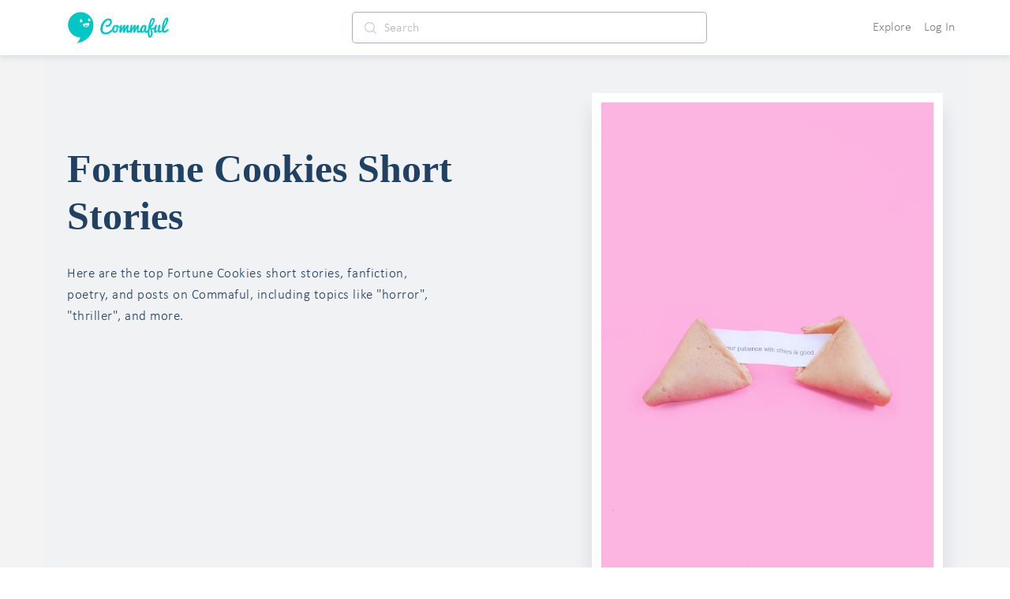

--- FILE ---
content_type: text/javascript
request_url: https://d3hmhbbs3tgasw.cloudfront.net/2fb6efa/73f93a7de0979621d486.js
body_size: 6423
content:
(window.webpackJsonp=window.webpackJsonp||[]).push([[133,128,129,131],{1991:function(e,t,r){var content=r(2094);content.__esModule&&(content=content.default),"string"==typeof content&&(content=[[e.i,content,""]]),content.locals&&(e.exports=content.locals);(0,r(36).default)("0972ba56",content,!0,{sourceMap:!1})},1992:function(e,t,r){var content=r(2096);content.__esModule&&(content=content.default),"string"==typeof content&&(content=[[e.i,content,""]]),content.locals&&(e.exports=content.locals);(0,r(36).default)("d4fb5fa4",content,!0,{sourceMap:!1})},1993:function(e,t,r){var content=r(2098);content.__esModule&&(content=content.default),"string"==typeof content&&(content=[[e.i,content,""]]),content.locals&&(e.exports=content.locals);(0,r(36).default)("bde8d7da",content,!0,{sourceMap:!1})},2093:function(e,t,r){"use strict";r(1991)},2094:function(e,t,r){(t=r(35)(!1)).push([e.i,".loginer[data-v-59bc0334]{font-weight:700!important;font-size:18px!important}",""]),e.exports=t},2095:function(e,t,r){"use strict";r(1992)},2096:function(e,t,r){(t=r(35)(!1)).push([e.i,".btn-submit[disabled][data-v-02e0c68a]{pointer-events:none}",""]),e.exports=t},2097:function(e,t,r){"use strict";r(1993)},2098:function(e,t,r){(t=r(35)(!1)).push([e.i,".show-pw-area[data-v-7d307308]{width:50px;height:100%;padding-right:7px}.show-pw-area .show-pw[data-v-7d307308]{padding:5px;border-radius:20px;width:25px;height:25px;overflow:hidden}.show-pw-area .show-pw .slash[data-v-7d307308]{margin:1px 2px 0 0;font-weight:700}",""]),e.exports=t},2182:function(e,t,r){var content=r(2392);content.__esModule&&(content=content.default),"string"==typeof content&&(content=[[e.i,content,""]]),content.locals&&(e.exports=content.locals);(0,r(36).default)("fe3e7c56",content,!0,{sourceMap:!1})},2291:function(e,t,r){"use strict";r.r(t);r(16);var n={name:"SignupParagraphs",methods:{changePage:function(e){this.$emit("changePage",e)}}},o=(r(2093),r(146)),component=Object(o.a)(n,(function(){var e=this,t=e.$createElement,r=e._self._c||t;return r("div",{staticClass:"signup-paragraphs"},[r("p",{staticClass:"have-acc loginer text-center"},[e._v("Have an account? "),r("a",{staticClass:"pointer blue-hoverable",on:{click:function(t){return e.changePage("login")}}},[e._v(" Login ")])]),e._v(" "),r("p",{staticClass:"have-acc text-center margin-top-20"},[r("a",{staticClass:"pointer blue-hoverable",on:{click:function(t){return e.changePage("resetpassword")}}},[e._v("Forgot Password?")])])])}),[],!1,null,"59bc0334",null);t.default=component.exports},2301:function(e,t,r){"use strict";r.r(t);r(28);var n=r(1),o=(r(16),r(1458)),l={name:"LoginFacebook",props:{nextState:{type:String,default:function(){return"/home/"}},nextStateParams:{type:Object,default:function(){return{}}}},data:function(){return{loading:!1}},methods:{openEmailModal:function(e){var t=this,data={onSubmit:function(r){t.endFBSignin(e,r)},text:"An e-mail is required for registration."};this.$store.dispatch("modals/openModal",{type:this.$constants.modals.email,data:data,title:"Email required"})},endFBSignin:function(e){var t=this;return Object(n.a)(regeneratorRuntime.mark((function r(){var n,o;return regeneratorRuntime.wrap((function(r){for(;;)switch(r.prev=r.next){case 0:return n=e.accessToken,o=e.email,r.prev=1,r.next=4,t.$store.dispatch("auth/endFacebookSignin",{accessToken:n,email:o});case 4:t.$router.push("/home"),r.next=16;break;case 7:if(r.prev=7,r.t0=r.catch(1),r.t0){r.next=11;break}return r.abrupt("return",t.$router.push("/login/"));case 11:if("EmailRequired"!==r.t0.e.data){r.next=15;break}return t.openEmailModal(n),r.abrupt("return");case 15:t.$router.push("/home");case 16:case"end":return r.stop()}}),r,null,[[1,7]])})))()},login:function(){var e=this;return Object(n.a)(regeneratorRuntime.mark((function t(){var r,n,l,c,d;return regeneratorRuntime.wrap((function(t){for(;;)switch(t.prev=t.next){case 0:return t.prev=0,alert("If your account is linked with Facebook, please reset your password then log in with your new password."),o.e.show("Action canceled"),t.abrupt("return");case 9:return r=t.sent,n=r.accessToken,l=r.email,t.next=14,e.endFBSignin({accessToken:n,email:l});case 14:t.next=27;break;case 16:if(t.prev=16,t.t0=t.catch(0),t.t0&&t.t0.e){t.next=20;break}return t.abrupt("return");case 20:if(c=t.t0.e,d=t.t0.lastStateInfo,"EmailRequired"!==c.data){t.next=25;break}return e.openEmailModal(accessToken),t.abrupt("return");case 25:e.$router.push(d),o.e.show("Error in login with Facebook");case 27:case"end":return t.stop()}}),t,null,[[0,16]])})))()}}},c=r(146),component=Object(c.a)(l,(function(){var e=this.$createElement,t=this._self._c||e;return t("div",{staticClass:"login_btn text-center"},[t("a",[t("button",{staticClass:"btn btn-lg btn-facebook btn-block",on:{click:this.login}},[this.loading?t("ion-spinner",{key:"spinner"}):t("span",[t("span",{staticClass:"lni lni-facebook-filled mr-2"}),this._v(" Sign in with Facebook")])],1)])])}),[],!1,null,null,null);t.default=component.exports},2302:function(e,t,r){"use strict";r.r(t);r(28);var n=r(1),o=r(16),l=r(1458),c={name:"LoginApple",props:{nextState:{type:String,default:function(){return"/home/"}},nextStateParams:{type:Object,default:function(){return{}}}},data:function(){return{loading:!1,iconPrefix:this.$constants.assetCDNUrlPrefixC2}},methods:{openEmailModal:function(data){var e=this,t={onSubmit:function(t){data.email=t,e.endAppleSignin(data).then((function(){e.$router.push("/home")}))},text:"An e-mail is required for registration."};this.$store.dispatch("modals/openModal",{type:this.$constants.modals.email,data:t,title:"Email required"})},endAppleSignin:function(data){var e=this;return Object(n.a)(regeneratorRuntime.mark((function t(){return regeneratorRuntime.wrap((function(t){for(;;)switch(t.prev=t.next){case 0:return t.prev=0,t.next=3,e.$store.dispatch("auth/endAppleSignin",data);case 3:e.$router.push("/home"),t.next=15;break;case 6:if(t.prev=6,t.t0=t.catch(0),t.t0){t.next=10;break}return t.abrupt("return",e.$router.push("/login/"));case 10:if("EmailRequired"!==t.t0.e.data){t.next=14;break}return e.openEmailModal(data),t.abrupt("return");case 14:e.$router.push("/home");case 15:case"end":return t.stop()}}),t,null,[[0,6]])})))()},login:function(){var e=this;return Object(n.a)(regeneratorRuntime.mark((function t(){var data,path,r,n,c,d;return regeneratorRuntime.wrap((function(t){for(;;)switch(t.prev=t.next){case 0:return t.prev=0,path=e.nextState,r=e.nextStateParams.params,n=e.nextStateParams.query,t.next=6,Object(o.q)(path,r,n,e.$store.getters["auth/referrer"]);case 6:return data=t.sent,t.next=9,e.endAppleSignin(data);case 9:e.$router.push(nextState),t.next=23;break;case 12:if(t.prev=12,t.t0=t.catch(0),t.t0&&t.t0.e){t.next=16;break}return t.abrupt("return");case 16:if(c=t.t0.e,d=t.t0.lastStateInfo,"EmailRequired"!==c.data){t.next=21;break}return e.openEmailModal(data),t.abrupt("return");case 21:e.$router.push(d),l.e.show("Error in login with Apple");case 23:case"end":return t.stop()}}),t,null,[[0,12]])})))()}}},d=r(146),component=Object(d.a)(c,(function(){var e=this.$createElement,t=this._self._c||e;return t("div",{staticClass:"login_btn text-center"},[t("a",[t("button",{staticClass:"btn btn-lg btn-apple btn-block",on:{click:this.login}},[this.loading?t("ion-spinner",{key:"spinner"}):t("span",[t("img",{staticClass:"mr-2",attrs:{src:this.iconPrefix+"apple.svg",width:"14px"}}),this._v(" Sign in with Apple")])],1)])])}),[],!1,null,null,null);t.default=component.exports},2303:function(e,t,r){"use strict";r.r(t);var n={name:"LoginParagraphs",methods:{changePage:function(e){this.$emit("changePage",e)}}},o=r(146),component=Object(o.a)(n,(function(){var e=this,t=e.$createElement,r=e._self._c||t;return r("div",{staticClass:"login-paragraphs"},[r("p",[e._v("Registration is disabled. Commaful entered archive mode indefinitely on February 24, 2024.")]),e._v(" "),r("p",{staticClass:"have-acc text-center"},[e._v("\n    Forgot Password? "),r("a",{staticClass:"pointer blue-hoverable",on:{click:function(t){return t.preventDefault(),e.changePage("resetpassword")}}},[e._v(" Reset Password ")])])])}),[],!1,null,null,null);t.default=component.exports},2304:function(e,t,r){"use strict";r.r(t);r(28);var n=r(1),o=r(1458),l=r(16),c={data:function(){return{requestingEmail:!1,usernameOrEmail:"",loading:!1}},methods:{changePage:function(e){this.$emit("changePage",e)},check:function(){return Boolean(this.requestingEmail||!this.usernameOrEmail||!this.usernameOrEmail.trim())},handleError:function(e){var t=this;return Object(n.a)(regeneratorRuntime.mark((function r(){var n;return regeneratorRuntime.wrap((function(r){for(;;)switch(r.prev=r.next){case 0:t.loading=!1,n="Something went wrong when requesting the email.";try{e&&e.response?404===e.response.status?n="Invalid username or email":e.response&&e.response.data[0]?n=e.response.data[0]+". Try again later or email admin@commaful.com":e.response&&e.response.data.detail&&(n=e.response.data.detail):n="No connection"}catch(e){}return r.next=5,o.e.show(n,"nonative","error");case 5:case"end":return r.stop()}}),r)})))()},isEmail:function(){return-1!==this.usernameOrEmail.indexOf("@")},sendResetEmail:function(){var e=this;return Object(n.a)(regeneratorRuntime.mark((function t(){return regeneratorRuntime.wrap((function(t){for(;;)switch(t.prev=t.next){case 0:if(!e.check()){t.next=2;break}return t.abrupt("return");case 2:if(t.prev=2,e.loading=!0,e.requestingEmail=!0,!e.isEmail()){t.next=11;break}return t.next=9,Object(l.m)(e.usernameOrEmail);case 9:t.next=13;break;case 11:return t.next=13,Object(l.n)(e.usernameOrEmail);case 13:return"A recovery email will be sent if your details match.",t.next=16,o.e.show("A recovery email will be sent if your details match.","nonative","success");case 16:setTimeout((function(){e.changePage("login")}),1e3),t.next=22;break;case 19:return t.prev=19,t.t0=t.catch(2),t.abrupt("return",e.handleError(t.t0));case 22:return t.prev=22,e.loading=!1,e.requestingEmail=!1,t.finish(22);case 26:case"end":return t.stop()}}),t,null,[[2,19,22,26]])})))()}}},d=(r(2095),r(146)),component=Object(d.a)(c,(function(){var e=this,t=e.$createElement,r=e._self._c||t;return r("form",{staticClass:"signup-form",on:{submit:function(t){return t.preventDefault(),e.sendResetEmail.apply(null,arguments)}}},[r("div",{staticClass:"form-group"},[r("input",{directives:[{name:"model",rawName:"v-model",value:e.usernameOrEmail,expression:"usernameOrEmail"}],staticClass:"form-control",attrs:{name:"username",placeholder:"Username or email"},domProps:{value:e.usernameOrEmail},on:{input:function(t){t.target.composing||(e.usernameOrEmail=t.target.value)}}})]),e._v(" "),r("button",{staticClass:"btn btn-lg btn-submit btn-block",attrs:{type:"submit",disabled:e.requestingEmail||!e.usernameOrEmail||e.loading}},[e.loading?r("ion-spinner",{key:"spinner"}):r("span",{staticClass:"pointer"},[e._v("Reset password")])],1),e._v(" "),r("button",{staticClass:"btn btn-lg btn-back btn-block",attrs:{disabled:e.requestingEmail},on:{click:function(t){return e.changePage("login")}}},[e._v("\n    Back\n  ")])])}),[],!1,null,"02e0c68a",null);t.default=component.exports},2305:function(e,t,r){"use strict";r.r(t);r(28);var n=r(1),o=(r(16),{name:"LoginTwitter",props:{nextState:{type:String,default:function(){return"/home/"}},nextStateParams:{type:Object,default:function(){return{}}}},data:function(){return{loading:!1}},methods:{login:function(){return Object(n.a)(regeneratorRuntime.mark((function e(){return regeneratorRuntime.wrap((function(e){for(;;)switch(e.prev=e.next){case 0:alert('We have dropped "Sign in with Twitter". If this is an issue, please email admin@commaful.com.');case 1:case"end":return e.stop()}}),e)})))()}}}),l=r(146),component=Object(l.a)(o,(function(){var e=this.$createElement,t=this._self._c||e;return t("div",{staticClass:"login_btn text-center"},[t("a",[t("button",{staticClass:"btn btn-lg btn-twitter btn-block",on:{click:this.login}},[this.loading?t("ion-spinner",{key:"spinner"}):t("span",[t("span",{staticClass:"lni lni-twitter-filled mr-2"}),this._v(" Sign in with Twitter")])],1)])])}),[],!1,null,"73e512de",null);t.default=component.exports},2306:function(e,t,r){"use strict";r.r(t);r(28);var n=r(1),o=r(930),l=r(1458),c={name:"LoginForm",props:{nextState:{type:String,default:function(){return"/home/"}},nextStateParams:{type:Object,default:function(){return{}}}},data:function(){return{username:"",password:"",loading:!1,showPassword:!1}},methods:{login:function(){var e=this;return Object(n.a)(regeneratorRuntime.mark((function t(){var r,n,c,d,body,m;return regeneratorRuntime.wrap((function(t){for(;;)switch(t.prev=t.next){case 0:if(e.loading=!0,Object(o.c)(e.username)){t.next=8;break}return"Invalid username",t.next=6,l.e.show("Invalid username","nonative","error");case 6:return e.loading=!1,t.abrupt("return");case 8:return r=e.username,n=e.password,c={username:r,password:n},t.prev=10,t.next=13,e.$store.dispatch("auth/login",c);case 13:d={path:e.nextState||"home",query:e.nextStateParams.query,params:e.nextStateParams.params},e.$router.push(d),t.next=24;break;case 17:return t.prev=17,t.t0=t.catch(10),e.loading=!1,body="Could not sign in",m=t.t0&&t.t0.message||body,t.next=24,l.e.show(m,"nonative","error");case 24:case"end":return t.stop()}}),t,null,[[10,17]])})))()}},mounted:function(){var e=this;setInterval((function(){try{e.password=e.$refs.password.value?e.$refs.password.value:e.password,e.username=e.$refs.username.value?e.$refs.username.value:e.username}catch(e){}}),250)}},d=(r(2097),r(146)),component=Object(d.a)(c,(function(){var e=this,t=e.$createElement,r=e._self._c||t;return r("div",[r("form",{staticClass:"signup-form",on:{submit:function(t){return t.preventDefault(),e.login.apply(null,arguments)}}},[r("div",{staticClass:"form-group"},[r("input",{directives:[{name:"model",rawName:"v-model",value:e.username,expression:"username"}],ref:"username",staticClass:"form-control",attrs:{autocapitalize:"off",name:"username",placeholder:"Username"},domProps:{value:e.username},on:{input:function(t){t.target.composing||(e.username=t.target.value)}}})]),e._v(" "),r("div",{staticClass:"\n        form-group\n        position-relative\n        d-flex\n        justify-content-end\n        align-items-center\n      "},["checkbox"==(e.showPassword?"text":"password")?r("input",{directives:[{name:"model",rawName:"v-model",value:e.password,expression:"password"}],ref:"password",staticClass:"form-control",attrs:{placeholder:"Password",type:"checkbox"},domProps:{checked:Array.isArray(e.password)?e._i(e.password,null)>-1:e.password},on:{change:function(t){var r=e.password,n=t.target,o=!!n.checked;if(Array.isArray(r)){var l=e._i(r,null);n.checked?l<0&&(e.password=r.concat([null])):l>-1&&(e.password=r.slice(0,l).concat(r.slice(l+1)))}else e.password=o}}}):"radio"==(e.showPassword?"text":"password")?r("input",{directives:[{name:"model",rawName:"v-model",value:e.password,expression:"password"}],ref:"password",staticClass:"form-control",attrs:{placeholder:"Password",type:"radio"},domProps:{checked:e._q(e.password,null)},on:{change:function(t){e.password=null}}}):r("input",{directives:[{name:"model",rawName:"v-model",value:e.password,expression:"password"}],ref:"password",staticClass:"form-control",attrs:{placeholder:"Password",type:e.showPassword?"text":"password"},domProps:{value:e.password},on:{input:function(t){t.target.composing||(e.password=t.target.value)}}}),e._v(" "),r("div",{staticClass:"\n          show-pw-area\n          d-flex\n          align-items-center\n          justify-content-end\n          position-absolute\n        "},[r("div",{staticClass:"\n            d-flex\n            align-items-center\n            justify-content-center\n            ripple\n            show-pw\n            position-absolute\n          ",on:{click:function(t){e.showPassword=!e.showPassword}}},[e.showPassword?r("span",{staticClass:"position-absolute slash"},[e._v("/")]):e._e(),e._v(" "),r("i",{staticClass:"ti-eye"})])])]),e._v(" "),r("button",{staticClass:"btn btn-lg btn-submit btn-block",staticStyle:{"animation-duration":"0.3s"},attrs:{type:"submit",disabled:e.loading||!e.username||!e.password}},[e.loading?r("ion-spinner",{key:"spinner"}):r("span",[e._v("Login")])],1)])])}),[],!1,null,"7d307308",null);t.default=component.exports},2391:function(e,t,r){"use strict";r(2182)},2392:function(e,t,r){(t=r(35)(!1)).push([e.i,'.blue[data-v-2b968379]{color:#00c6c6}.blue-border[data-v-2b968379]{border:2px solid #00c6c6}.black-hoverable[data-v-2b968379],.blue-hoverable[data-v-2b968379]{color:#00c6c6}.blue-hoverable[data-v-2b968379]:hover,.dark-gray-hoverable[data-v-2b968379]:hover{color:grey}.blue-bg-hoverable[data-v-2b968379]{background-color:#00c6c6}.blue-bg-hoverable[data-v-2b968379]:hover{background-color:grey}.blue-bg[data-v-2b968379]{background-color:#00c6c6}.dark-gray[data-v-2b968379],.dark-gray-hoverable[data-v-2b968379]{color:#4c4c4c}.gray[data-v-2b968379]{color:grey}.gray-bg[data-v-2b968379]{background-color:grey}.purple[data-v-2b968379]{color:#9c0a97}.purple-bg[data-v-2b968379]{background-color:#9c0a97}.black[data-v-2b968379],.black-hoverable[data-v-2b968379]{color:#000}.black-hoverable[data-v-2b968379]:hover{color:grey}.gray-hoverable[data-v-2b968379],.gray-on-hover[data-v-2b968379]:hover{color:grey!important}.gray-hoverable[data-v-2b968379]:hover{color:#00c6c6!important}.white-hoverable[data-v-2b968379]{color:#fff}.white-on-hover[data-v-2b968379]:hover{color:#fff!important}.white-hoverable[data-v-2b968379]:hover{color:#00c6c6}.white[data-v-2b968379]{color:#fff}.white-bg[data-v-2b968379]{background-color:#fff}.off-white[data-v-2b968379]{color:#eee}.off-white-bg[data-v-2b968379],.white-bg-hoverable[data-v-2b968379]:hover{background-color:#eee}.tab-light-blue[data-v-2b968379]{color:#e5f9f9}.tab-light-blue-bg[data-v-2b968379]{background-color:#e5f9f9}.light-blue[data-v-2b968379]{color:#28cbcb}.lighter-blue[data-v-2b968379]{color:#e8fdfd}.light-blue-bg[data-v-2b968379]{background-color:#28cbcb}.lighter-blue-bg[data-v-2b968379]{background-color:#e8fdfd}.pink[data-v-2b968379]{color:#e22f5e}.pink-bg[data-v-2b968379]{background-color:#e22f5e}.red[data-v-2b968379],.red-hoverable[data-v-2b968379]{color:#c0392b}.red-hoverable[data-v-2b968379]:hover{color:#28cbcb}.red-bg[data-v-2b968379]{background-color:#c0392b}.transparent-bg[data-v-2b968379]{background-color:transparent}.black-bg[data-v-2b968379]{background-color:#000}.twitter-color-bg[data-v-2b968379]{background-color:#00aced}.facebook-color-bg[data-v-2b968379]{background-color:#3b5998}.d-contents[data-v-2b968379]{display:contents}.login-wrapper .login-page[data-v-2b968379]{margin-top:100px;max-width:500px}.login-wrapper[data-v-2b968379] button,.login-wrapper[data-v-2b968379] input{outline:none!important;box-shadow:none!important}.login-wrapper[data-v-2b968379] input:focus{border:1px solid #00c6c6!important}.login-wrapper[data-v-2b968379] button{display:flex;align-items:center;justify-content:center;max-height:54px!important;min-height:54px!important}.login-wrapper[data-v-2b968379] a:not([href]){color:#00c6c6}.login-wrapper[data-v-2b968379] .row{flex-grow:1}.login-wrapper[data-v-2b968379] .pos-signup{border-radius:4px;padding:30px 100px}.login-wrapper[data-v-2b968379] .pos-signup h3{font-weight:600;padding-bottom:24px;padding-top:20px}.login-wrapper[data-v-2b968379] .btn-apple,.login-wrapper[data-v-2b968379] .btn-apple span{color:#fff;font-size:16px;background-color:#000;margin-bottom:10px;padding:0!important;display:flex;align-items:center;justify-content:center}.login-wrapper[data-v-2b968379] .btn-apple span,.login-wrapper[data-v-2b968379] .btn-apple span span{margin:0!important}.login-wrapper[data-v-2b968379] .btn-facebook{color:#fff;font-size:16px;background-color:#3b5998;margin-bottom:10px;padding:0!important;display:flex;align-items:center;justify-content:center}.login-wrapper[data-v-2b968379] .btn-facebook span{margin:0!important}.login-wrapper[data-v-2b968379] .btn-facebook:active{background-color:#2b4377;color:#fff}.login-wrapper[data-v-2b968379] span.ti-facebook,.login-wrapper[data-v-2b968379] span.ti-twitter-alt{font-size:14px;padding-right:10px}.login-wrapper[data-v-2b968379] .btn-twitter{color:#fff;font-size:16px;background-color:#59bcff;margin-bottom:10px;padding:0!important;display:flex;align-items:center;justify-content:center}.login-wrapper[data-v-2b968379] .btn-twitter span{margin:0!important}.login-wrapper[data-v-2b968379] .btn-twitter:active{background-color:#26b1f5;color:#fff}.login-wrapper[data-v-2b968379] .profile-login__hr{color:#5f7d95;padding:10px;position:relative;margin:0 0 20px}.login-wrapper[data-v-2b968379] .profile-login__hr span{position:absolute;top:50%;left:50%;display:block;padding:5px 30px;transform:translate(-50%,-50%);background-color:#f3f3f3;font-weight:700}.login-wrapper[data-v-2b968379] .profile-login__hr:before{background-color:#f6f6f6;position:absolute;top:50%;left:50%;display:block;width:100%;height:1px;background-color:rgba(0,0,0,.3);transform:translate(-50%,-50%);content:""}.login-wrapper[data-v-2b968379] .signup-form .form-control{height:3.2em}.login-wrapper[data-v-2b968379] .signup-form label{font-weight:700}.login-wrapper[data-v-2b968379] .signup-form::-moz-placeholder{color:#999}.login-wrapper[data-v-2b968379] .signup-form:-ms-input-placeholder{color:#999}.login-wrapper[data-v-2b968379] .signup-form::placeholder{color:#999}.login-wrapper[data-v-2b968379] .btn-submit{color:#fff;background-color:#00c6c6;border-color:#00c6c6;text-transform:uppercase;letter-spacing:.2em;padding:0!important;display:flex;align-items:center;justify-content:center}.login-wrapper[data-v-2b968379] .btn-submit span{margin:0!important;font-size:18px;font-weight:600;margin-bottom:15px}.login-wrapper[data-v-2b968379] .btn-back{color:#fff;background-color:#999;border-color:#999;text-transform:uppercase;letter-spacing:.2em;padding:.9rem 1rem;font-size:18px;font-weight:600;margin-bottom:20px}.login-wrapper[data-v-2b968379] .btn-submit:hover{color:#fff;background-color:#00aeae;border-color:#00aeae}.login-wrapper[data-v-2b968379] .have-acc{font-size:16px;font-weight:500;margin-bottom:0}.login-wrapper[data-v-2b968379] .have-acc-agree{font-size:16px;font-weight:500;margin-top:.5em}.login-wrapper[data-v-2b968379] .error-mail{background:#ff7a7a;padding:15px 20px;border-radius:4px;position:relative;display:inline-block;margin-top:10px;width:100%;color:#fff}.login-wrapper[data-v-2b968379] .error-mail:before{content:"";width:0;height:0;border-left:10px solid transparent;border-right:10px solid transparent;border-bottom:10px solid #ff7a7a;position:absolute;top:-10px}.login-wrapper[data-v-2b968379] .error-pwd{z-index:1;position:absolute!important;left:0!important;background:#ff7a7a;padding:5px 10px;border-radius:4px;position:relative;display:inline-block;margin-top:10px;width:100%;color:#fff}.login-wrapper[data-v-2b968379] .error-pwd:before{content:"";width:0;height:0;border-left:10px solid transparent;border-right:10px solid transparent;border-bottom:10px solid #ff7a7a;position:absolute;top:-9px}@media (min-width:1250px){.login-wrapper[data-v-2b968379] .container{max-width:1200px}}@media (max-width:767px){.login-wrapper[data-v-2b968379] .container{max-width:100%}}@media (max-width:992px){.login-wrapper[data-v-2b968379] .btn_login{color:#01c6c6}.login-wrapper[data-v-2b968379] .btn_get1{margin-left:45px;text-transform:uppercase;padding-right:30px;color:#3ad3d3}.login-wrapper[data-v-2b968379] .btn_login1{padding:8px 28px}.login-wrapper[data-v-2b968379] .pos-signup h3{font-size:1.5rem}.login-wrapper[data-v-2b968379] .btn-submit,.login-wrapper[data-v-2b968379] .have-acc,.login-wrapper[data-v-2b968379] .have-acc-agree{font-size:16px}}@media (max-width:767px){.login-wrapper[data-v-2b968379] .pos-signup{padding:0 15px 20px}.login-wrapper[data-v-2b968379] .profile-login__hr{margin:0 0 15px}}@media (max-width:1250px) and (min-width:768px){.login-wrapper[data-v-2b968379] .btn_login{color:#000}.login-wrapper[data-v-2b968379] .pos-signup{padding:10px 30px}}@media (max-width:1251px) and (min-width:993px){.login-wrapper[data-v-2b968379] .btn_login{padding:0 20px}.login-wrapper[data-v-2b968379] .pos-signup{padding:20px 52px}}.login-wrapper[data-v-2b968379] .auth-former{min-height:522px}.login-wrapper[data-v-2b968379] .signup-main-former{min-height:690px}.login-wrapper[data-v-2b968379] .login-former,.login-wrapper[data-v-2b968379] .signup-former{height:185px}.login-wrapper[data-v-2b968379] .push-index{z-index:11}.login-wrapper[data-v-2b968379] .login-page{transform:scale(1)}.login-wrapper[data-v-2b968379] button,.login-wrapper[data-v-2b968379] input{max-height:45px!important;min-height:45px!important}',""]),e.exports=t},2610:function(e,t,r){"use strict";r.r(t);r(27);var n=r(2301),o=r(2302),l=r(2303),c=r(2291),d=r(2304),m=r(2305),f=r(2306),h=r(2577),v=r(4),w={head:function(){var e="".concat(v.a.hostUrl).concat(this.$route.fullPath),t="".concat(v.a.hostUrl).concat(this.$route.path),link=[];return t===e&&"/"===e.slice(-1)||("/"!==t.slice(-1)&&(t+="/"),link.push({rel:"canonical",href:t})),{title:"Log in to Commaful",link:link,meta:[{hid:"robots",name:"robots",content:"noindex,nofollow"},{hid:"appleid-signin-client-id",name:"appleid-signin-client-id",content:"com.commafulServ.Commaful"},{hid:"appleid-signin-scope",name:"appleid-signin-scope",content:"email name"},{hid:"appleid-signin-redirect-uri",name:"appleid-signin-redirect-uri",content:"".concat(v.a.apiUrl,"/socialauth/apple-id/")},{hid:"appleid-signin-state",name:"appleid-signin-state",content:"authorized"},{hid:"appleid-signin-use-popup",name:"appleid-signin-use-popup",content:"true"}],script:[{src:"https://appleid.cdn-apple.com/appleauth/static/jsapi/appleid/1/en_US/appleid.auth.js"}]}},layout:"default-web",components:{LoginForm:f.default,SignupForm:h.default,LoginFacebook:n.default,LoginApple:o.default,LoginTwitter:m.default,LoginParagraphs:l.default,SignupParagraphs:c.default,ResetPasswordForm:d.default},data:function(){return{page:"signup",isIOS:!1,reason:""}},asyncData:function(e){var t=e.query,r={reason:t.why};return"login"===(t.page||"").toLowerCase()&&(r.page="login"),r.nextStatePath=t.next,r.nextStateParams=t.nextParams,r},mounted:function(){this.adjustSize()},methods:{changePage:function(e){this.page=e},adjustSize:function(){window.innerHeight,this.$refs.loginWrapper}},middleware:["not-auth"]},x=(r(2391),r(146)),component=Object(x.a)(w,(function(){var e=this,t=e.$createElement,r=e._self._c||t;return r("section",{staticClass:"login-wrapper h-100 p-0"},[r("div",{ref:"loginWrapper",staticClass:"login-page container-fluid d-flex align-items-center h-100 p-4"},[r("div",{staticClass:"row",class:"signup"===e.page?"signup-main-former":"auth-former"},[r("div",{staticClass:"col-lg-12"},[e.reason?r("div",{staticClass:"row"},["paywall"===e.reason?r("p",{staticClass:"center-h my-2"},[e._v("Sign in to Commaful to access this paywalled story!")]):e._e()]):e._e(),e._v(" "),r("div",{staticClass:"row"},[r("div",{staticClass:"col-lg-12"},[r("div",{staticClass:"pos-signup p-0 h-100 text-center"},[r("transition-group",{staticClass:"w-100 position-relative push-index",attrs:{name:"fadeLeft",tag:"div"}},["resetpassword"!==e.page?r("div",{key:"auth",staticClass:"position-absolute w-100"},[r("transition-group",{staticClass:"w-100 position-relative push-index",class:"login"===e.page?"login-former":"signup-former",attrs:{name:"fadeLeft",tag:"div"}},["login"===e.page?r("login-form",{key:"login",staticClass:"position-absolute w-100 login-former",attrs:{"next-state":e.nextStatePath,"next-state-params":e.nextStateParams}}):e._e(),e._v(" "),"signup"===e.page?r("signup-form",{key:"signup",staticClass:"position-absolute w-100 signup-former"}):e._e()],1),e._v(" "),"signup"===e.page?r("signup-paragraphs",{staticClass:"mb-2",on:{changePage:e.changePage}}):e._e(),e._v(" "),"login"===e.page?r("login-paragraphs",{on:{changePage:e.changePage}}):e._e(),e._v(" "),r("div",{staticClass:"d-flex flex-column mt-5"},[r("login-facebook",{attrs:{"next-state":e.nextStatePath,"next-state-params":e.nextStateParams}}),e._v(" "),r("login-twitter",{attrs:{"next-state":e.nextStatePath,"next-state-params":e.nextStateParams}}),e._v(" "),e.isIOS?r("login-apple",{attrs:{"next-state":e.nextStatePath,"next-state-params":e.nextStateParams}}):e._e()],1)],1):r("div",{key:"forget-password",staticClass:"w-100 position-absolute"},[r("reset-password-form",{on:{changePage:e.changePage}})],1)])],1)])])])])])])}),[],!1,null,"2b968379",null);t.default=component.exports}}]);
//# sourceMappingURL=73f93a7de0979621d486.js.map